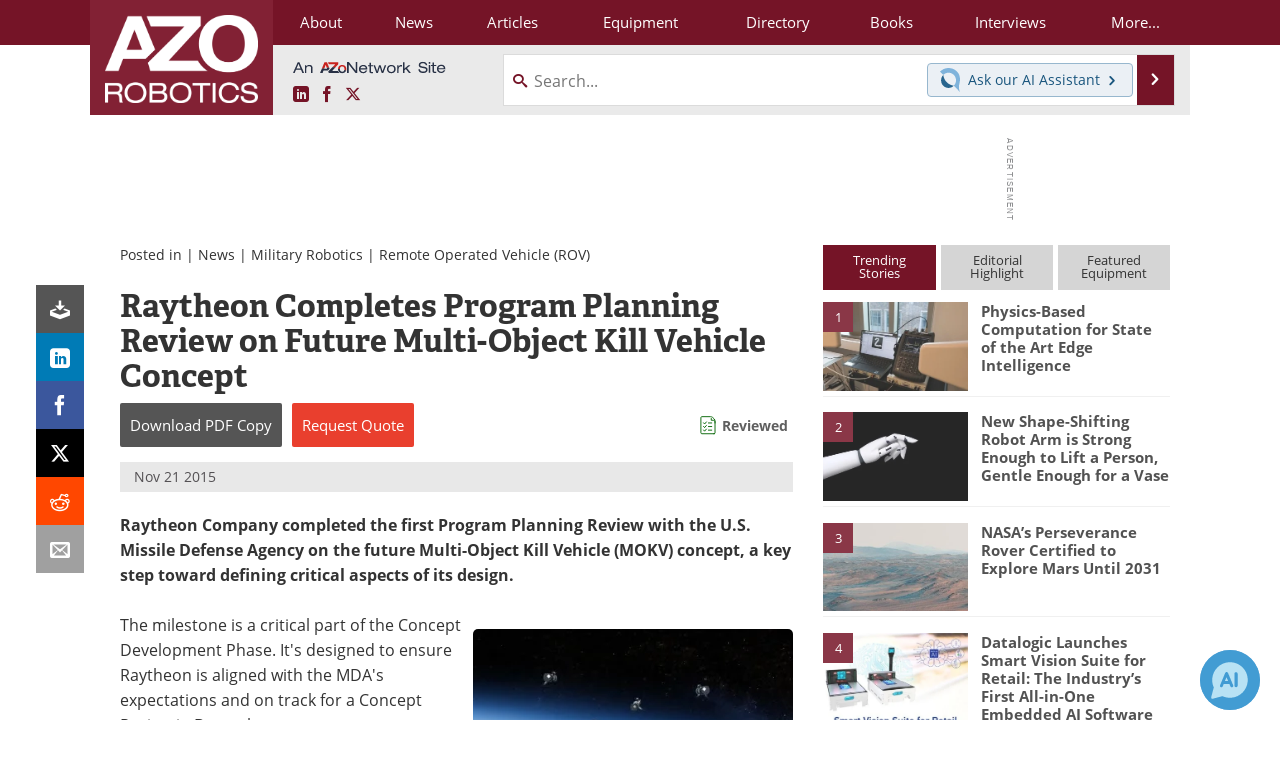

--- FILE ---
content_type: text/html; charset=utf-8
request_url: https://www.google.com/recaptcha/api2/aframe
body_size: 268
content:
<!DOCTYPE HTML><html><head><meta http-equiv="content-type" content="text/html; charset=UTF-8"></head><body><script nonce="vRZXfi2LRAwlD49YdYTqhw">/** Anti-fraud and anti-abuse applications only. See google.com/recaptcha */ try{var clients={'sodar':'https://pagead2.googlesyndication.com/pagead/sodar?'};window.addEventListener("message",function(a){try{if(a.source===window.parent){var b=JSON.parse(a.data);var c=clients[b['id']];if(c){var d=document.createElement('img');d.src=c+b['params']+'&rc='+(localStorage.getItem("rc::a")?sessionStorage.getItem("rc::b"):"");window.document.body.appendChild(d);sessionStorage.setItem("rc::e",parseInt(sessionStorage.getItem("rc::e")||0)+1);localStorage.setItem("rc::h",'1768934555325');}}}catch(b){}});window.parent.postMessage("_grecaptcha_ready", "*");}catch(b){}</script></body></html>

--- FILE ---
content_type: image/svg+xml
request_url: https://privacy-policy.truste.com/privacy-seal/seal?rid=80814776-9892-4bc0-a905-50180d9d0296
body_size: 14554
content:
<svg id="Layer_1" data-name="Layer 1" xmlns="http://www.w3.org/2000/svg" width="141.7" height="45" viewBox="0 0 141.7 45"><defs><style>.cls-1{fill:#fff;}.cls-2{fill:#929497;}.cls-3{fill:#5fc323;}.cls-4{fill:#231f20;}.cls-5{fill:#004676;}.cls-6{fill:none;stroke:#231f20;stroke-miterlimit:10;stroke-width:0.5px;}</style></defs><title>Seal_CertifiedPrivacy-2</title><path class="cls-1" d="M26.21,44.83A16.41,16.41,0,0,1,10.15,32.1V32l-1.4-.07a9,9,0,0,1-8.55-9V.17H136.05a5.48,5.48,0,0,1,5.47,5.47V39.35a5.49,5.49,0,0,1-5.47,5.48Z" transform="translate(0)"/><path class="cls-2" d="M136.05.35a5.31,5.31,0,0,1,5.3,5.29V39.35a5.32,5.32,0,0,1-5.3,5.3H26.15A16.21,16.21,0,0,1,10.32,32.06l-.06-.25H10l-1.27-.06A8.82,8.82,0,0,1,.35,22.92V.35h135.7m0-.35H0V22.92a9.17,9.17,0,0,0,8.71,9.16l1.27.06A16.67,16.67,0,0,0,26.18,45H136.05a5.65,5.65,0,0,0,5.65-5.65V5.64A5.65,5.65,0,0,0,136.05,0Z" transform="translate(0)"/><path class="cls-3" d="M4.72,4.72V22.89a5.38,5.38,0,0,0,5.12,5.37A16.15,16.15,0,0,1,23.15,12.07,16.1,16.1,0,0,1,41.84,25.15a16.24,16.24,0,0,1,.24,3.11,5.37,5.37,0,0,0,5.1-5.37V4.72Z" transform="translate(0)"/><path d="M20.78,28a5.2,5.2,0,1,1,10.4,0H20.78ZM13.6,28A12.36,12.36,0,0,0,25.92,40.28a12.23,12.23,0,0,0,8.74-3.64l-2.51-2.5A8.79,8.79,0,1,1,34.7,28h3.54A12.32,12.32,0,0,0,13.6,28h0" transform="translate(0)"/><path class="cls-4" d="M54.73,27.26A3.31,3.31,0,0,1,53.38,27a3,3,0,0,1-1.07-.78A3.62,3.62,0,0,1,51.6,25a5.16,5.16,0,0,1-.26-1.7,5,5,0,0,1,.26-1.68,3.83,3.83,0,0,1,.73-1.27,3.08,3.08,0,0,1,1.09-.8,3.39,3.39,0,0,1,1.37-.28,2.61,2.61,0,0,1,1.25.29,3.37,3.37,0,0,1,.88.67l-.53.64a2.4,2.4,0,0,0-.7-.53,2.1,2.1,0,0,0-.89-.2,2.15,2.15,0,0,0-1,.22,2,2,0,0,0-.77.63,2.94,2.94,0,0,0-.5,1,5.17,5.17,0,0,0,0,2.63,3.42,3.42,0,0,0,.48,1,2.11,2.11,0,0,0,1.76.86,2,2,0,0,0,1-.23,3.14,3.14,0,0,0,.81-.64l.54.61a3.47,3.47,0,0,1-1,.83A2.88,2.88,0,0,1,54.73,27.26Z" transform="translate(0)"/><path class="cls-4" d="M60.79,27.26a2.85,2.85,0,0,1-1.08-.21,2.78,2.78,0,0,1-.88-.59,2.85,2.85,0,0,1-.58-.94A3.68,3.68,0,0,1,58,24.25,3.57,3.57,0,0,1,58.25,23a3,3,0,0,1,.58-1,2.6,2.6,0,0,1,.83-.6,2.32,2.32,0,0,1,1-.2,2.29,2.29,0,0,1,1,.19,1.86,1.86,0,0,1,.73.54,2.46,2.46,0,0,1,.44.85A4.2,4.2,0,0,1,63,23.9v.55H59a2.3,2.3,0,0,0,.58,1.47,1.77,1.77,0,0,0,1.34.53,2.53,2.53,0,0,0,.77-.12,2.78,2.78,0,0,0,.67-.33l.34.64a4.71,4.71,0,0,1-.84.42A3,3,0,0,1,60.79,27.26ZM59,23.77h3.08a2.1,2.1,0,0,0-.37-1.33,1.29,1.29,0,0,0-1-.45,1.55,1.55,0,0,0-1.09.46,2.15,2.15,0,0,0-.37.57A2.46,2.46,0,0,0,59,23.77Z" transform="translate(0)"/><path class="cls-4" d="M64.33,27.11V21.36h.81l.08,1h0a2.49,2.49,0,0,1,.72-.86,1.44,1.44,0,0,1,.91-.32,1.88,1.88,0,0,1,.62.11l-.19.86L67,22.08a1.17,1.17,0,0,0-1.06.27,2.18,2.18,0,0,0-.69,1V27Z" transform="translate(0)"/><path class="cls-4" d="M70.26,27.26a1.75,1.75,0,0,1-.78-.15,1.23,1.23,0,0,1-.51-.39,1.5,1.5,0,0,1-.28-.6,4.13,4.13,0,0,1-.08-.78V22.15h-.85v-.73l.9-.06.12-1.61h.81v1.61h1.55v.79H69.59v3.2a1.39,1.39,0,0,0,.2.82.77.77,0,0,0,.69.29h.33l.32-.11.19.73a4.91,4.91,0,0,1-.51.15A2.54,2.54,0,0,1,70.26,27.26Z" transform="translate(0)"/><path class="cls-4" d="M72.94,20.17a.64.64,0,0,1-.47-.17.56.56,0,0,1-.2-.45.57.57,0,0,1,.2-.46.75.75,0,0,1,1,0,.61.61,0,0,1,.2.46.59.59,0,0,1-.2.45A.65.65,0,0,1,72.94,20.17Zm-.49,6.94V21.36h1v5.75Z" transform="translate(0)"/><path class="cls-4" d="M75.53,27.11v-5h-.79v-.73l.79-.06v-.91a2.19,2.19,0,0,1,.4-1.4,1.55,1.55,0,0,1,1.28-.51,2.94,2.94,0,0,1,.51.05,2.59,2.59,0,0,1,.45.14l-.22.75a1.44,1.44,0,0,0-.65-.15c-.53,0-.8.38-.8,1.12v.91h1.22v.79H76.5v5Z" transform="translate(0)"/><path class="cls-4" d="M79.32,20.17a.65.65,0,0,1-.48-.17.59.59,0,0,1-.2-.45.61.61,0,0,1,.2-.46.76.76,0,0,1,1,0,.58.58,0,0,1,.19.46.55.55,0,0,1-.19.45A.65.65,0,0,1,79.32,20.17Zm-.5,6.94V21.36h1v5.75Z" transform="translate(0)"/><path class="cls-4" d="M84.06,27.26a2.73,2.73,0,0,1-1.94-.8,2.85,2.85,0,0,1-.58-.94,3.68,3.68,0,0,1-.21-1.27A3.55,3.55,0,0,1,81.52,23a3,3,0,0,1,.58-1,2.71,2.71,0,0,1,.83-.6,2.48,2.48,0,0,1,1-.2,2.29,2.29,0,0,1,1,.19,1.86,1.86,0,0,1,.73.54,2.46,2.46,0,0,1,.44.85,4.2,4.2,0,0,1,.15,1.12v.55h-4a2.3,2.3,0,0,0,.58,1.47,1.77,1.77,0,0,0,1.34.53,2.53,2.53,0,0,0,.77-.12,2.78,2.78,0,0,0,.67-.33l.34.64a4.71,4.71,0,0,1-.84.42A3,3,0,0,1,84.06,27.26Zm-1.81-3.49h3.08A2.07,2.07,0,0,0,85,22.44,1.29,1.29,0,0,0,84,22a1.55,1.55,0,0,0-1.09.46,2.15,2.15,0,0,0-.37.57A2.29,2.29,0,0,0,82.25,23.77Z" transform="translate(0)"/><path class="cls-4" d="M89.57,27.26a2.11,2.11,0,0,1-1.73-.79,3.4,3.4,0,0,1-.65-2.22A3.53,3.53,0,0,1,87.4,23a2.84,2.84,0,0,1,.6-1,2.44,2.44,0,0,1,.79-.6,2.14,2.14,0,0,1,1-.21,2,2,0,0,1,.86.17,3.72,3.72,0,0,1,.75.49V18.68h1v8.43h-.81l-.08-.67h0a3.38,3.38,0,0,1-.79.57A1.86,1.86,0,0,1,89.57,27.26Zm.21-.82a1.54,1.54,0,0,0,.76-.2,2.51,2.51,0,0,0,.71-.59v-3a2.39,2.39,0,0,0-.7-.47,1.86,1.86,0,0,0-.7-.14,1.44,1.44,0,0,0-.64.16,1.65,1.65,0,0,0-.53.45,2.09,2.09,0,0,0-.35.7,3.32,3.32,0,0,0,.28,2.52A1.36,1.36,0,0,0,89.78,26.44Z" transform="translate(0)"/><path class="cls-4" d="M96.64,27.11V19.35h2.21a5.92,5.92,0,0,1,1.19.11,2.58,2.58,0,0,1,.92.39,1.82,1.82,0,0,1,.59.7,2.38,2.38,0,0,1,.22,1.08,2.47,2.47,0,0,1-.21,1.07,1.85,1.85,0,0,1-.59.74,2.54,2.54,0,0,1-.9.45A4.19,4.19,0,0,1,98.9,24H97.62v3.07Zm1-3.88H98.8a2.39,2.39,0,0,0,1.51-.39,1.43,1.43,0,0,0,.49-1.21,1.3,1.3,0,0,0-.51-1.17,3,3,0,0,0-1.53-.32H97.62Z" transform="translate(0)"/><path class="cls-4" d="M103.25,27.11V21.36h.8l.09,1h0a2.71,2.71,0,0,1,.72-.86,1.47,1.47,0,0,1,.92-.32,1.78,1.78,0,0,1,.61.11l-.19.86-.26-.07h-.3a1.31,1.31,0,0,0-.76.3,2.4,2.4,0,0,0-.69,1v3.69Z" transform="translate(0)"/><path class="cls-4" d="M107.85,20.17a.65.65,0,0,1-.48-.17.55.55,0,0,1-.19-.45.58.58,0,0,1,.19-.46.76.76,0,0,1,1,0,.61.61,0,0,1,.2.46.59.59,0,0,1-.2.45A.66.66,0,0,1,107.85,20.17Zm-.49,6.94V21.36h1v5.75Z" transform="translate(0)"/><path class="cls-4" d="M111.51,27.11l-2.07-5.75h1l1.09,3.27c.08.28.17.57.26.85l.27.84h0c.08-.28.17-.56.26-.84s.17-.57.26-.85l1.09-3.27h1l-2,5.75Z" transform="translate(0)"/><path class="cls-4" d="M116.89,27.26a1.76,1.76,0,0,1-1.2-.43,1.53,1.53,0,0,1-.48-1.21,1.6,1.6,0,0,1,.84-1.45,7,7,0,0,1,2.69-.7,2.48,2.48,0,0,0-.06-.54,1.3,1.3,0,0,0-.18-.46,1.08,1.08,0,0,0-1-.45,2.28,2.28,0,0,0-.93.19,4.55,4.55,0,0,0-.78.43l-.38-.68a6.22,6.22,0,0,1,1-.5,3.31,3.31,0,0,1,1.28-.24,1.79,1.79,0,0,1,1.53.64,2.91,2.91,0,0,1,.47,1.72v3.53h-.81l-.08-.68h0A5.23,5.23,0,0,1,118,27,2.11,2.11,0,0,1,116.89,27.26Zm.28-.79a1.67,1.67,0,0,0,.79-.19,4.33,4.33,0,0,0,.78-.57v-1.6a10.06,10.06,0,0,0-1.22.22,3.17,3.17,0,0,0-.79.31,1.24,1.24,0,0,0-.44.41,1,1,0,0,0-.13.5.8.8,0,0,0,.29.71A1.22,1.22,0,0,0,117.17,26.47Z" transform="translate(0)"/><path class="cls-4" d="M123.81,27.26a2.8,2.8,0,0,1-1.07-.21,2.3,2.3,0,0,1-.86-.58,2.8,2.8,0,0,1-.57-.95,3.67,3.67,0,0,1-.2-1.27,3.54,3.54,0,0,1,.22-1.29,2.81,2.81,0,0,1,.61-.95,2.48,2.48,0,0,1,.88-.59,2.6,2.6,0,0,1,1.06-.2,2,2,0,0,1,1,.2,2.83,2.83,0,0,1,.71.47l-.5.64a2.4,2.4,0,0,0-.53-.37,1.48,1.48,0,0,0-.62-.14,1.8,1.8,0,0,0-.72.16,1.7,1.7,0,0,0-.57.46,2.14,2.14,0,0,0-.37.7,3.1,3.1,0,0,0,0,1.81,2.27,2.27,0,0,0,.36.69,1.56,1.56,0,0,0,.57.45,1.61,1.61,0,0,0,.72.16,1.71,1.71,0,0,0,.74-.17,2.83,2.83,0,0,0,.61-.41l.42.65a2.84,2.84,0,0,1-.86.54A2.54,2.54,0,0,1,123.81,27.26Z" transform="translate(0)"/><path class="cls-4" d="M127.1,29.59a2.29,2.29,0,0,1-.37,0,1.58,1.58,0,0,1-.31-.09l.19-.77.21.05h.23a1,1,0,0,0,.81-.35,2.55,2.55,0,0,0,.49-.88l.13-.42-2.31-5.77h1l1.17,3.18.28.8c.1.28.19.56.28.83h.1c.08-.26.17-.54.25-.82s.15-.55.23-.81l1-3.18h1l-2.17,6.23a5.53,5.53,0,0,1-.34.79,2.79,2.79,0,0,1-.45.63,2.08,2.08,0,0,1-.59.43A1.75,1.75,0,0,1,127.1,29.59Z" transform="translate(0)"/><path class="cls-5" d="M51.38,40.85V34.66h1.77a4.19,4.19,0,0,1,1,.1,2,2,0,0,1,.73.3,1.5,1.5,0,0,1,.47.56,2.21,2.21,0,0,1,0,1.71,1.48,1.48,0,0,1-.46.59,2.26,2.26,0,0,1-.73.36,3.57,3.57,0,0,1-.92.12h-1v2.45Zm.79-3.1h.92a2,2,0,0,0,1.2-.3,1.16,1.16,0,0,0,.4-1,1,1,0,0,0-.41-.93,2.48,2.48,0,0,0-1.23-.26h-.88Z" transform="translate(0)"/><path class="cls-5" d="M58,41a2,2,0,0,1-1.48-.63,2.23,2.23,0,0,1-.46-.75,2.87,2.87,0,0,1,0-2,2.28,2.28,0,0,1,.46-.76,2,2,0,0,1,.68-.47,2.14,2.14,0,0,1,1.61,0,2.08,2.08,0,0,1,.67.47,2.48,2.48,0,0,1,.47.76,3,3,0,0,1,0,2,2.11,2.11,0,0,1-.47.75,2.08,2.08,0,0,1-.67.47A2.05,2.05,0,0,1,58,41Zm0-.64a1.13,1.13,0,0,0,.54-.13,1.22,1.22,0,0,0,.42-.36,1.42,1.42,0,0,0,.27-.55,2.82,2.82,0,0,0,.09-.71,3,3,0,0,0-.09-.73,1.93,1.93,0,0,0-.27-.56,1.32,1.32,0,0,0-.42-.36,1.13,1.13,0,0,0-.54-.13,1.09,1.09,0,0,0-.53.13,1.12,1.12,0,0,0-.42.36,1.93,1.93,0,0,0-.27.56,2.57,2.57,0,0,0-.1.73,2.44,2.44,0,0,0,.1.71,1.42,1.42,0,0,0,.27.55,1,1,0,0,0,.42.36,1.08,1.08,0,0,0,.53.09Z" transform="translate(0)"/><path class="cls-5" d="M61.84,40.85l-1.27-4.59h.79L62,38.91c0,.22.1.44.14.65s.09.41.13.63h0l.15-.64a3.15,3.15,0,0,1,.16-.64l.71-2.65H64l.72,2.65c.06.22.11.44.17.65s.1.41.15.63h0a3.21,3.21,0,0,1,.14-.63c0-.2.09-.43.14-.65L66,36.26h.74l-1.23,4.59H64.6l-.66-2.46c-.06-.22-.11-.44-.16-.65s-.1-.44-.15-.67h0l-.15.67c0,.22-.11.44-.17.66l-.64,2.45Z" transform="translate(0)"/><path class="cls-5" d="M69.52,41a2.3,2.3,0,0,1-.86-.16,2.08,2.08,0,0,1-.7-.48,2,2,0,0,1-.47-.75,2.94,2.94,0,0,1,0-2,2.28,2.28,0,0,1,.46-.76,1.9,1.9,0,0,1,.65-.47,1.93,1.93,0,0,1,1.54,0,1.49,1.49,0,0,1,.58.44,1.91,1.91,0,0,1,.35.68,2.61,2.61,0,0,1,.13.88v.24a.74.74,0,0,1,0,.21h-3.1A1.84,1.84,0,0,0,68.57,40a1.4,1.4,0,0,0,1.07.43,1.81,1.81,0,0,0,.61-.1,2.61,2.61,0,0,0,.53-.26l.28.51a4.17,4.17,0,0,1-.67.33A2.58,2.58,0,0,1,69.52,41Zm-1.44-2.77h2.45a1.61,1.61,0,0,0-.3-1.06,1,1,0,0,0-.83-.37,1.28,1.28,0,0,0-.47.1,1.12,1.12,0,0,0-.4.28,1.63,1.63,0,0,0-.3.44,1.85,1.85,0,0,0-.15.57Z" transform="translate(0)"/><path class="cls-5" d="M72.15,40.85V36.26h.64l.07.83h0a2.32,2.32,0,0,1,.57-.68,1.21,1.21,0,0,1,1.23-.16l-.15.67-.21-.05h-.24a1,1,0,0,0-.61.23,2,2,0,0,0-.55.83v2.94Z" transform="translate(0)"/><path class="cls-5" d="M77,41a2.35,2.35,0,0,1-.87-.16,2,2,0,0,1-.69-.48,2,2,0,0,1-.47-.75,2.84,2.84,0,0,1-.17-1,3.09,3.09,0,0,1,.17-1,2.48,2.48,0,0,1,.47-.76,1.9,1.9,0,0,1,.65-.47,1.83,1.83,0,0,1,.76-.17,2.08,2.08,0,0,1,.78.15,1.57,1.57,0,0,1,.58.44,1.91,1.91,0,0,1,.35.68,3.28,3.28,0,0,1,.12.88v.24a.74.74,0,0,1,0,.21h-3.1a1.79,1.79,0,0,0,.42,1.1,1.4,1.4,0,0,0,1.07.43,1.81,1.81,0,0,0,.61-.1,3.26,3.26,0,0,0,.53-.26l.27.51a4.17,4.17,0,0,1-.67.33A2.27,2.27,0,0,1,77,41Zm-1.45-2.77H78a1.6,1.6,0,0,0-.29-1.06,1,1,0,0,0-.84-.37,1.23,1.23,0,0,0-.46.1,1.12,1.12,0,0,0-.4.28,1.63,1.63,0,0,0-.3.44,2.19,2.19,0,0,0-.16.57Z" transform="translate(0)"/><path class="cls-5" d="M81.19,41a1.71,1.71,0,0,1-1.38-.62,2.73,2.73,0,0,1-.51-1.77,2.83,2.83,0,0,1,.16-1,2.4,2.4,0,0,1,.44-.76,1.86,1.86,0,0,1,.63-.48,1.83,1.83,0,0,1,.76-.17,1.59,1.59,0,0,1,.68.14,3.85,3.85,0,0,1,.6.39v-2.6h.78v6.72h-.64l-.06-.54h0a2.83,2.83,0,0,1-.63.46A1.62,1.62,0,0,1,81.19,41Zm.17-.65a1.21,1.21,0,0,0,.61-.16,2.3,2.3,0,0,0,.56-.47v-2.4A1.76,1.76,0,0,0,82,37a1.46,1.46,0,0,0-.55-.11,1.06,1.06,0,0,0-.52.13,1,1,0,0,0-.41.36,1.61,1.61,0,0,0-.29.55,2.67,2.67,0,0,0,.23,2,1.06,1.06,0,0,0,.93.42Z" transform="translate(0)"/><path class="cls-5" d="M88.4,41a1.56,1.56,0,0,1-.67-.15,2.76,2.76,0,0,1-.64-.43h0l-.07.47H86.4V34.13h.77v2.7a3.87,3.87,0,0,1,.68-.46,1.7,1.7,0,0,1,.76-.18,1.89,1.89,0,0,1,.78.17,1.44,1.44,0,0,1,.57.47,2.24,2.24,0,0,1,.35.73,3.83,3.83,0,0,1,0,2,2.62,2.62,0,0,1-.44.78,1.88,1.88,0,0,1-.63.49A1.82,1.82,0,0,1,88.4,41Zm-.14-.65a1.09,1.09,0,0,0,.53-.13,1,1,0,0,0,.41-.36,1.69,1.69,0,0,0,.28-.57,3.22,3.22,0,0,0,.09-.76,4,4,0,0,0-.06-.69,1.63,1.63,0,0,0-.21-.53,1.27,1.27,0,0,0-.38-.35,1.3,1.3,0,0,0-.55-.12,2,2,0,0,0-1.23.62v2.41a2.07,2.07,0,0,0,.6.37,1.52,1.52,0,0,0,.52.07Z" transform="translate(0)"/><path class="cls-5" d="M91.43,42.82h-.29a.67.67,0,0,1-.24-.07l.15-.61h.34A.85.85,0,0,0,92,41.9a1.86,1.86,0,0,0,.39-.7l.11-.34-1.84-4.6h.8l.93,2.54.22.64c.08.22.16.44.22.65h0c.07-.2.14-.42.2-.65s.13-.44.19-.64L94,36.26h.75l-1.72,5a5.17,5.17,0,0,1-.28.64,2.15,2.15,0,0,1-.35.5,1.94,1.94,0,0,1-.47.34A1.42,1.42,0,0,1,91.43,42.82Z" transform="translate(0)"/><path d="M70.57,6.84v8.49H68.23V6.84H65V4.68h8.83V6.84Z" transform="translate(0)"/><path d="M81.46,15.33l-2.28-3.41H77.34v3.41H75V4.68h4.87c2.52,0,4,1.32,4,3.51h0a3.3,3.3,0,0,1-2.28,3.3L84.2,15.3Zm.05-7c0-1-.7-1.52-1.84-1.52H77.34v3h2.37c1.14,0,1.8-.61,1.8-1.51Z" transform="translate(0)"/><path d="M90.13,15.5c-2.86,0-4.6-1.6-4.6-4.74V4.68h2.34v6c0,1.74.87,2.63,2.3,2.63s2.29-.86,2.29-2.55V4.68h2.35v6C94.81,13.91,93,15.5,90.13,15.5Z" transform="translate(0)"/><path d="M100.68,15.48a6.79,6.79,0,0,1-4.52-1.7l1.39-1.66a4.86,4.86,0,0,0,3.17,1.29c1,0,1.54-.38,1.54-1h0c0-.6-.36-.9-2.14-1.36C98,10.51,96.59,9.91,96.59,7.8h0c0-1.93,1.55-3.21,3.72-3.21a6.18,6.18,0,0,1,4,1.36L103.1,7.71a5.08,5.08,0,0,0-2.78-1c-.89,0-1.36.4-1.36.92h0c0,.7.45.93,2.29,1.4,2.16.57,3.38,1.34,3.38,3.2h0C104.59,14.3,103,15.48,100.68,15.48Z" transform="translate(0)"/><path d="M110.54,6.84v8.49H108.2V6.84H105V4.68h8.83V6.84Z" transform="translate(0)"/><path d="M121.09,12.06h-5.68a1.88,1.88,0,0,0,2,1.59,2.66,2.66,0,0,0,2-.83l1.3,1.18a4.31,4.31,0,0,1-7.6-2.69h0A4.07,4.07,0,0,1,117,7.07h.12c2.73,0,4,2.11,4,4.43h0A5.33,5.33,0,0,1,121.09,12.06Zm-4-3.18a1.81,1.81,0,0,0-1.76,1.73h3.48a1.74,1.74,0,0,0-1.67-1.73Z" transform="translate(0)"/><path class="cls-5" d="M99.19,35.72h-2v-1h5.13v1h-2v5.06H99.19Zm4.21,5.06V37.43a1.67,1.67,0,0,1,.82-.18,3,3,0,0,1,.67.08l.27-.9a2.82,2.82,0,0,0-1-.14,2.85,2.85,0,0,0-1.84.63v3.86Zm5.46-4.34v3.37A2.29,2.29,0,0,1,108,40c-.88,0-1.07-.4-1.07-1.12V36.44h-1.06v2.73c0,1.07.61,1.75,2,1.75a4.68,4.68,0,0,0,2.11-.47v-4Zm2,3.8a2.51,2.51,0,0,0,1.71.64c1,0,1.68-.58,1.68-1.32,0-1.41-2.14-1.34-2.14-2,0-.27.27-.39.56-.39a1.69,1.69,0,0,1,1.08.38l.4-.82a2.08,2.08,0,0,0-1.47-.5c-1,0-1.69.48-1.69,1.3,0,1.41,2.14,1.33,2.14,2,0,.26-.26.4-.57.4a1.85,1.85,0,0,1-1.2-.48Zm4.3-1.07a1.61,1.61,0,0,0,1.55,1.66,1.29,1.29,0,0,0,.28,0h.34v-1h-.2a.8.8,0,0,1-.87-.7V37.38h1v-.93h-1V35.18h-1.07Zm9.8,1.61V37.43a1.67,1.67,0,0,1,.82-.18,3,3,0,0,1,.67.08l.27-.9a2.82,2.82,0,0,0-1-.14,2.85,2.85,0,0,0-1.84.63v3.86Zm4.23-4.43a2.25,2.25,0,0,0,0,4.5,2.41,2.41,0,0,0,1.76-.7l-.41-.76a2,2,0,0,1-1.26.55,1.31,1.31,0,0,1-1.34-1.28v-.07a1.28,1.28,0,0,1,1.23-1.33h.08a1.66,1.66,0,0,1,1.11.46l.48-.73a2.15,2.15,0,0,0-1.65-.64m-7.57,2.86h-2L119,40.75h-1.11l2.1-6h1.12l2.1,6h-1.12Zm-.31-.88-.69-2-.69,2Z" transform="translate(0)"/><line class="cls-6" x1="51.39" y1="31.76" x2="130.9" y2="31.76"/></svg>